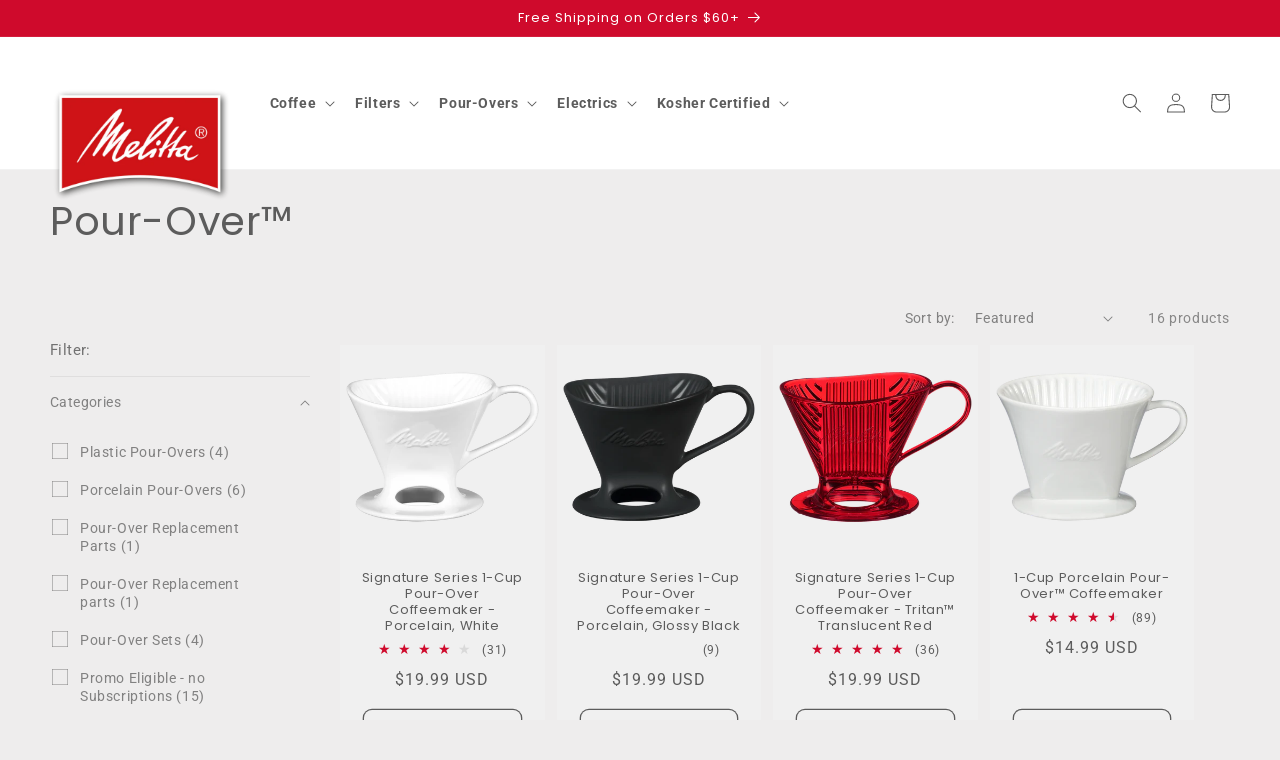

--- FILE ---
content_type: text/html; charset=utf-8
request_url: https://sapi.negate.io/script
body_size: -359
content:
G8wdKjGNbDDBTYXPmsA4LCkYzU2l9OGQkE2YqYhn9OXBz47mjjaxynj4lgmfRAja4MrzV90dLa4yarc8S5hc8u8=